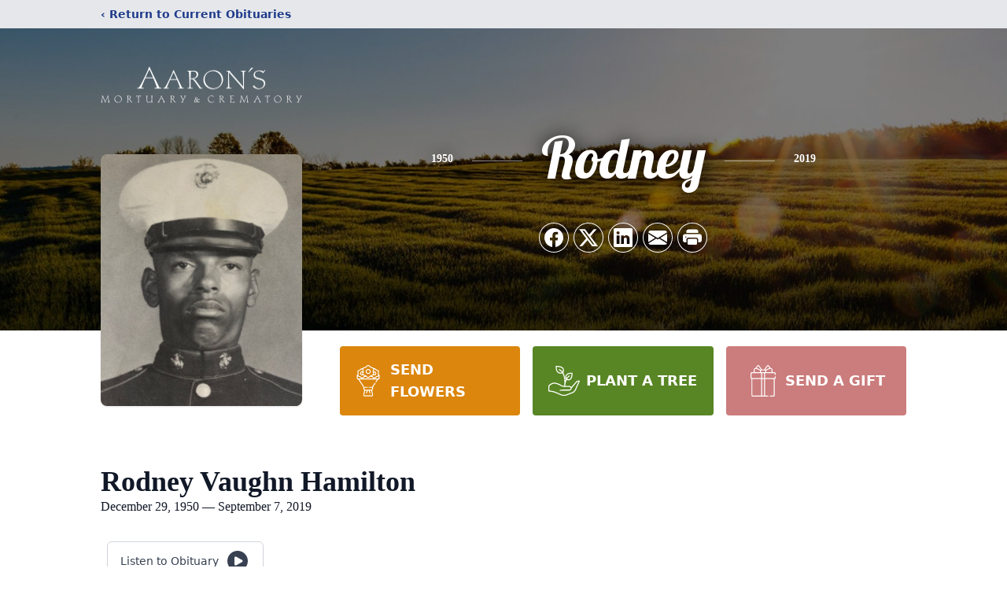

--- FILE ---
content_type: text/html; charset=utf-8
request_url: https://www.google.com/recaptcha/enterprise/anchor?ar=1&k=6LcbOIoiAAAAACCGboNhxodibUJOrU3jHBM2QOu2&co=aHR0cHM6Ly93d3cuYWFyb25zbW9ydHVhcnkuY29tOjQ0Mw..&hl=en&type=image&v=N67nZn4AqZkNcbeMu4prBgzg&theme=light&size=invisible&badge=bottomright&anchor-ms=120000&execute-ms=30000&cb=v3xzi1a46ham
body_size: 48806
content:
<!DOCTYPE HTML><html dir="ltr" lang="en"><head><meta http-equiv="Content-Type" content="text/html; charset=UTF-8">
<meta http-equiv="X-UA-Compatible" content="IE=edge">
<title>reCAPTCHA</title>
<style type="text/css">
/* cyrillic-ext */
@font-face {
  font-family: 'Roboto';
  font-style: normal;
  font-weight: 400;
  font-stretch: 100%;
  src: url(//fonts.gstatic.com/s/roboto/v48/KFO7CnqEu92Fr1ME7kSn66aGLdTylUAMa3GUBHMdazTgWw.woff2) format('woff2');
  unicode-range: U+0460-052F, U+1C80-1C8A, U+20B4, U+2DE0-2DFF, U+A640-A69F, U+FE2E-FE2F;
}
/* cyrillic */
@font-face {
  font-family: 'Roboto';
  font-style: normal;
  font-weight: 400;
  font-stretch: 100%;
  src: url(//fonts.gstatic.com/s/roboto/v48/KFO7CnqEu92Fr1ME7kSn66aGLdTylUAMa3iUBHMdazTgWw.woff2) format('woff2');
  unicode-range: U+0301, U+0400-045F, U+0490-0491, U+04B0-04B1, U+2116;
}
/* greek-ext */
@font-face {
  font-family: 'Roboto';
  font-style: normal;
  font-weight: 400;
  font-stretch: 100%;
  src: url(//fonts.gstatic.com/s/roboto/v48/KFO7CnqEu92Fr1ME7kSn66aGLdTylUAMa3CUBHMdazTgWw.woff2) format('woff2');
  unicode-range: U+1F00-1FFF;
}
/* greek */
@font-face {
  font-family: 'Roboto';
  font-style: normal;
  font-weight: 400;
  font-stretch: 100%;
  src: url(//fonts.gstatic.com/s/roboto/v48/KFO7CnqEu92Fr1ME7kSn66aGLdTylUAMa3-UBHMdazTgWw.woff2) format('woff2');
  unicode-range: U+0370-0377, U+037A-037F, U+0384-038A, U+038C, U+038E-03A1, U+03A3-03FF;
}
/* math */
@font-face {
  font-family: 'Roboto';
  font-style: normal;
  font-weight: 400;
  font-stretch: 100%;
  src: url(//fonts.gstatic.com/s/roboto/v48/KFO7CnqEu92Fr1ME7kSn66aGLdTylUAMawCUBHMdazTgWw.woff2) format('woff2');
  unicode-range: U+0302-0303, U+0305, U+0307-0308, U+0310, U+0312, U+0315, U+031A, U+0326-0327, U+032C, U+032F-0330, U+0332-0333, U+0338, U+033A, U+0346, U+034D, U+0391-03A1, U+03A3-03A9, U+03B1-03C9, U+03D1, U+03D5-03D6, U+03F0-03F1, U+03F4-03F5, U+2016-2017, U+2034-2038, U+203C, U+2040, U+2043, U+2047, U+2050, U+2057, U+205F, U+2070-2071, U+2074-208E, U+2090-209C, U+20D0-20DC, U+20E1, U+20E5-20EF, U+2100-2112, U+2114-2115, U+2117-2121, U+2123-214F, U+2190, U+2192, U+2194-21AE, U+21B0-21E5, U+21F1-21F2, U+21F4-2211, U+2213-2214, U+2216-22FF, U+2308-230B, U+2310, U+2319, U+231C-2321, U+2336-237A, U+237C, U+2395, U+239B-23B7, U+23D0, U+23DC-23E1, U+2474-2475, U+25AF, U+25B3, U+25B7, U+25BD, U+25C1, U+25CA, U+25CC, U+25FB, U+266D-266F, U+27C0-27FF, U+2900-2AFF, U+2B0E-2B11, U+2B30-2B4C, U+2BFE, U+3030, U+FF5B, U+FF5D, U+1D400-1D7FF, U+1EE00-1EEFF;
}
/* symbols */
@font-face {
  font-family: 'Roboto';
  font-style: normal;
  font-weight: 400;
  font-stretch: 100%;
  src: url(//fonts.gstatic.com/s/roboto/v48/KFO7CnqEu92Fr1ME7kSn66aGLdTylUAMaxKUBHMdazTgWw.woff2) format('woff2');
  unicode-range: U+0001-000C, U+000E-001F, U+007F-009F, U+20DD-20E0, U+20E2-20E4, U+2150-218F, U+2190, U+2192, U+2194-2199, U+21AF, U+21E6-21F0, U+21F3, U+2218-2219, U+2299, U+22C4-22C6, U+2300-243F, U+2440-244A, U+2460-24FF, U+25A0-27BF, U+2800-28FF, U+2921-2922, U+2981, U+29BF, U+29EB, U+2B00-2BFF, U+4DC0-4DFF, U+FFF9-FFFB, U+10140-1018E, U+10190-1019C, U+101A0, U+101D0-101FD, U+102E0-102FB, U+10E60-10E7E, U+1D2C0-1D2D3, U+1D2E0-1D37F, U+1F000-1F0FF, U+1F100-1F1AD, U+1F1E6-1F1FF, U+1F30D-1F30F, U+1F315, U+1F31C, U+1F31E, U+1F320-1F32C, U+1F336, U+1F378, U+1F37D, U+1F382, U+1F393-1F39F, U+1F3A7-1F3A8, U+1F3AC-1F3AF, U+1F3C2, U+1F3C4-1F3C6, U+1F3CA-1F3CE, U+1F3D4-1F3E0, U+1F3ED, U+1F3F1-1F3F3, U+1F3F5-1F3F7, U+1F408, U+1F415, U+1F41F, U+1F426, U+1F43F, U+1F441-1F442, U+1F444, U+1F446-1F449, U+1F44C-1F44E, U+1F453, U+1F46A, U+1F47D, U+1F4A3, U+1F4B0, U+1F4B3, U+1F4B9, U+1F4BB, U+1F4BF, U+1F4C8-1F4CB, U+1F4D6, U+1F4DA, U+1F4DF, U+1F4E3-1F4E6, U+1F4EA-1F4ED, U+1F4F7, U+1F4F9-1F4FB, U+1F4FD-1F4FE, U+1F503, U+1F507-1F50B, U+1F50D, U+1F512-1F513, U+1F53E-1F54A, U+1F54F-1F5FA, U+1F610, U+1F650-1F67F, U+1F687, U+1F68D, U+1F691, U+1F694, U+1F698, U+1F6AD, U+1F6B2, U+1F6B9-1F6BA, U+1F6BC, U+1F6C6-1F6CF, U+1F6D3-1F6D7, U+1F6E0-1F6EA, U+1F6F0-1F6F3, U+1F6F7-1F6FC, U+1F700-1F7FF, U+1F800-1F80B, U+1F810-1F847, U+1F850-1F859, U+1F860-1F887, U+1F890-1F8AD, U+1F8B0-1F8BB, U+1F8C0-1F8C1, U+1F900-1F90B, U+1F93B, U+1F946, U+1F984, U+1F996, U+1F9E9, U+1FA00-1FA6F, U+1FA70-1FA7C, U+1FA80-1FA89, U+1FA8F-1FAC6, U+1FACE-1FADC, U+1FADF-1FAE9, U+1FAF0-1FAF8, U+1FB00-1FBFF;
}
/* vietnamese */
@font-face {
  font-family: 'Roboto';
  font-style: normal;
  font-weight: 400;
  font-stretch: 100%;
  src: url(//fonts.gstatic.com/s/roboto/v48/KFO7CnqEu92Fr1ME7kSn66aGLdTylUAMa3OUBHMdazTgWw.woff2) format('woff2');
  unicode-range: U+0102-0103, U+0110-0111, U+0128-0129, U+0168-0169, U+01A0-01A1, U+01AF-01B0, U+0300-0301, U+0303-0304, U+0308-0309, U+0323, U+0329, U+1EA0-1EF9, U+20AB;
}
/* latin-ext */
@font-face {
  font-family: 'Roboto';
  font-style: normal;
  font-weight: 400;
  font-stretch: 100%;
  src: url(//fonts.gstatic.com/s/roboto/v48/KFO7CnqEu92Fr1ME7kSn66aGLdTylUAMa3KUBHMdazTgWw.woff2) format('woff2');
  unicode-range: U+0100-02BA, U+02BD-02C5, U+02C7-02CC, U+02CE-02D7, U+02DD-02FF, U+0304, U+0308, U+0329, U+1D00-1DBF, U+1E00-1E9F, U+1EF2-1EFF, U+2020, U+20A0-20AB, U+20AD-20C0, U+2113, U+2C60-2C7F, U+A720-A7FF;
}
/* latin */
@font-face {
  font-family: 'Roboto';
  font-style: normal;
  font-weight: 400;
  font-stretch: 100%;
  src: url(//fonts.gstatic.com/s/roboto/v48/KFO7CnqEu92Fr1ME7kSn66aGLdTylUAMa3yUBHMdazQ.woff2) format('woff2');
  unicode-range: U+0000-00FF, U+0131, U+0152-0153, U+02BB-02BC, U+02C6, U+02DA, U+02DC, U+0304, U+0308, U+0329, U+2000-206F, U+20AC, U+2122, U+2191, U+2193, U+2212, U+2215, U+FEFF, U+FFFD;
}
/* cyrillic-ext */
@font-face {
  font-family: 'Roboto';
  font-style: normal;
  font-weight: 500;
  font-stretch: 100%;
  src: url(//fonts.gstatic.com/s/roboto/v48/KFO7CnqEu92Fr1ME7kSn66aGLdTylUAMa3GUBHMdazTgWw.woff2) format('woff2');
  unicode-range: U+0460-052F, U+1C80-1C8A, U+20B4, U+2DE0-2DFF, U+A640-A69F, U+FE2E-FE2F;
}
/* cyrillic */
@font-face {
  font-family: 'Roboto';
  font-style: normal;
  font-weight: 500;
  font-stretch: 100%;
  src: url(//fonts.gstatic.com/s/roboto/v48/KFO7CnqEu92Fr1ME7kSn66aGLdTylUAMa3iUBHMdazTgWw.woff2) format('woff2');
  unicode-range: U+0301, U+0400-045F, U+0490-0491, U+04B0-04B1, U+2116;
}
/* greek-ext */
@font-face {
  font-family: 'Roboto';
  font-style: normal;
  font-weight: 500;
  font-stretch: 100%;
  src: url(//fonts.gstatic.com/s/roboto/v48/KFO7CnqEu92Fr1ME7kSn66aGLdTylUAMa3CUBHMdazTgWw.woff2) format('woff2');
  unicode-range: U+1F00-1FFF;
}
/* greek */
@font-face {
  font-family: 'Roboto';
  font-style: normal;
  font-weight: 500;
  font-stretch: 100%;
  src: url(//fonts.gstatic.com/s/roboto/v48/KFO7CnqEu92Fr1ME7kSn66aGLdTylUAMa3-UBHMdazTgWw.woff2) format('woff2');
  unicode-range: U+0370-0377, U+037A-037F, U+0384-038A, U+038C, U+038E-03A1, U+03A3-03FF;
}
/* math */
@font-face {
  font-family: 'Roboto';
  font-style: normal;
  font-weight: 500;
  font-stretch: 100%;
  src: url(//fonts.gstatic.com/s/roboto/v48/KFO7CnqEu92Fr1ME7kSn66aGLdTylUAMawCUBHMdazTgWw.woff2) format('woff2');
  unicode-range: U+0302-0303, U+0305, U+0307-0308, U+0310, U+0312, U+0315, U+031A, U+0326-0327, U+032C, U+032F-0330, U+0332-0333, U+0338, U+033A, U+0346, U+034D, U+0391-03A1, U+03A3-03A9, U+03B1-03C9, U+03D1, U+03D5-03D6, U+03F0-03F1, U+03F4-03F5, U+2016-2017, U+2034-2038, U+203C, U+2040, U+2043, U+2047, U+2050, U+2057, U+205F, U+2070-2071, U+2074-208E, U+2090-209C, U+20D0-20DC, U+20E1, U+20E5-20EF, U+2100-2112, U+2114-2115, U+2117-2121, U+2123-214F, U+2190, U+2192, U+2194-21AE, U+21B0-21E5, U+21F1-21F2, U+21F4-2211, U+2213-2214, U+2216-22FF, U+2308-230B, U+2310, U+2319, U+231C-2321, U+2336-237A, U+237C, U+2395, U+239B-23B7, U+23D0, U+23DC-23E1, U+2474-2475, U+25AF, U+25B3, U+25B7, U+25BD, U+25C1, U+25CA, U+25CC, U+25FB, U+266D-266F, U+27C0-27FF, U+2900-2AFF, U+2B0E-2B11, U+2B30-2B4C, U+2BFE, U+3030, U+FF5B, U+FF5D, U+1D400-1D7FF, U+1EE00-1EEFF;
}
/* symbols */
@font-face {
  font-family: 'Roboto';
  font-style: normal;
  font-weight: 500;
  font-stretch: 100%;
  src: url(//fonts.gstatic.com/s/roboto/v48/KFO7CnqEu92Fr1ME7kSn66aGLdTylUAMaxKUBHMdazTgWw.woff2) format('woff2');
  unicode-range: U+0001-000C, U+000E-001F, U+007F-009F, U+20DD-20E0, U+20E2-20E4, U+2150-218F, U+2190, U+2192, U+2194-2199, U+21AF, U+21E6-21F0, U+21F3, U+2218-2219, U+2299, U+22C4-22C6, U+2300-243F, U+2440-244A, U+2460-24FF, U+25A0-27BF, U+2800-28FF, U+2921-2922, U+2981, U+29BF, U+29EB, U+2B00-2BFF, U+4DC0-4DFF, U+FFF9-FFFB, U+10140-1018E, U+10190-1019C, U+101A0, U+101D0-101FD, U+102E0-102FB, U+10E60-10E7E, U+1D2C0-1D2D3, U+1D2E0-1D37F, U+1F000-1F0FF, U+1F100-1F1AD, U+1F1E6-1F1FF, U+1F30D-1F30F, U+1F315, U+1F31C, U+1F31E, U+1F320-1F32C, U+1F336, U+1F378, U+1F37D, U+1F382, U+1F393-1F39F, U+1F3A7-1F3A8, U+1F3AC-1F3AF, U+1F3C2, U+1F3C4-1F3C6, U+1F3CA-1F3CE, U+1F3D4-1F3E0, U+1F3ED, U+1F3F1-1F3F3, U+1F3F5-1F3F7, U+1F408, U+1F415, U+1F41F, U+1F426, U+1F43F, U+1F441-1F442, U+1F444, U+1F446-1F449, U+1F44C-1F44E, U+1F453, U+1F46A, U+1F47D, U+1F4A3, U+1F4B0, U+1F4B3, U+1F4B9, U+1F4BB, U+1F4BF, U+1F4C8-1F4CB, U+1F4D6, U+1F4DA, U+1F4DF, U+1F4E3-1F4E6, U+1F4EA-1F4ED, U+1F4F7, U+1F4F9-1F4FB, U+1F4FD-1F4FE, U+1F503, U+1F507-1F50B, U+1F50D, U+1F512-1F513, U+1F53E-1F54A, U+1F54F-1F5FA, U+1F610, U+1F650-1F67F, U+1F687, U+1F68D, U+1F691, U+1F694, U+1F698, U+1F6AD, U+1F6B2, U+1F6B9-1F6BA, U+1F6BC, U+1F6C6-1F6CF, U+1F6D3-1F6D7, U+1F6E0-1F6EA, U+1F6F0-1F6F3, U+1F6F7-1F6FC, U+1F700-1F7FF, U+1F800-1F80B, U+1F810-1F847, U+1F850-1F859, U+1F860-1F887, U+1F890-1F8AD, U+1F8B0-1F8BB, U+1F8C0-1F8C1, U+1F900-1F90B, U+1F93B, U+1F946, U+1F984, U+1F996, U+1F9E9, U+1FA00-1FA6F, U+1FA70-1FA7C, U+1FA80-1FA89, U+1FA8F-1FAC6, U+1FACE-1FADC, U+1FADF-1FAE9, U+1FAF0-1FAF8, U+1FB00-1FBFF;
}
/* vietnamese */
@font-face {
  font-family: 'Roboto';
  font-style: normal;
  font-weight: 500;
  font-stretch: 100%;
  src: url(//fonts.gstatic.com/s/roboto/v48/KFO7CnqEu92Fr1ME7kSn66aGLdTylUAMa3OUBHMdazTgWw.woff2) format('woff2');
  unicode-range: U+0102-0103, U+0110-0111, U+0128-0129, U+0168-0169, U+01A0-01A1, U+01AF-01B0, U+0300-0301, U+0303-0304, U+0308-0309, U+0323, U+0329, U+1EA0-1EF9, U+20AB;
}
/* latin-ext */
@font-face {
  font-family: 'Roboto';
  font-style: normal;
  font-weight: 500;
  font-stretch: 100%;
  src: url(//fonts.gstatic.com/s/roboto/v48/KFO7CnqEu92Fr1ME7kSn66aGLdTylUAMa3KUBHMdazTgWw.woff2) format('woff2');
  unicode-range: U+0100-02BA, U+02BD-02C5, U+02C7-02CC, U+02CE-02D7, U+02DD-02FF, U+0304, U+0308, U+0329, U+1D00-1DBF, U+1E00-1E9F, U+1EF2-1EFF, U+2020, U+20A0-20AB, U+20AD-20C0, U+2113, U+2C60-2C7F, U+A720-A7FF;
}
/* latin */
@font-face {
  font-family: 'Roboto';
  font-style: normal;
  font-weight: 500;
  font-stretch: 100%;
  src: url(//fonts.gstatic.com/s/roboto/v48/KFO7CnqEu92Fr1ME7kSn66aGLdTylUAMa3yUBHMdazQ.woff2) format('woff2');
  unicode-range: U+0000-00FF, U+0131, U+0152-0153, U+02BB-02BC, U+02C6, U+02DA, U+02DC, U+0304, U+0308, U+0329, U+2000-206F, U+20AC, U+2122, U+2191, U+2193, U+2212, U+2215, U+FEFF, U+FFFD;
}
/* cyrillic-ext */
@font-face {
  font-family: 'Roboto';
  font-style: normal;
  font-weight: 900;
  font-stretch: 100%;
  src: url(//fonts.gstatic.com/s/roboto/v48/KFO7CnqEu92Fr1ME7kSn66aGLdTylUAMa3GUBHMdazTgWw.woff2) format('woff2');
  unicode-range: U+0460-052F, U+1C80-1C8A, U+20B4, U+2DE0-2DFF, U+A640-A69F, U+FE2E-FE2F;
}
/* cyrillic */
@font-face {
  font-family: 'Roboto';
  font-style: normal;
  font-weight: 900;
  font-stretch: 100%;
  src: url(//fonts.gstatic.com/s/roboto/v48/KFO7CnqEu92Fr1ME7kSn66aGLdTylUAMa3iUBHMdazTgWw.woff2) format('woff2');
  unicode-range: U+0301, U+0400-045F, U+0490-0491, U+04B0-04B1, U+2116;
}
/* greek-ext */
@font-face {
  font-family: 'Roboto';
  font-style: normal;
  font-weight: 900;
  font-stretch: 100%;
  src: url(//fonts.gstatic.com/s/roboto/v48/KFO7CnqEu92Fr1ME7kSn66aGLdTylUAMa3CUBHMdazTgWw.woff2) format('woff2');
  unicode-range: U+1F00-1FFF;
}
/* greek */
@font-face {
  font-family: 'Roboto';
  font-style: normal;
  font-weight: 900;
  font-stretch: 100%;
  src: url(//fonts.gstatic.com/s/roboto/v48/KFO7CnqEu92Fr1ME7kSn66aGLdTylUAMa3-UBHMdazTgWw.woff2) format('woff2');
  unicode-range: U+0370-0377, U+037A-037F, U+0384-038A, U+038C, U+038E-03A1, U+03A3-03FF;
}
/* math */
@font-face {
  font-family: 'Roboto';
  font-style: normal;
  font-weight: 900;
  font-stretch: 100%;
  src: url(//fonts.gstatic.com/s/roboto/v48/KFO7CnqEu92Fr1ME7kSn66aGLdTylUAMawCUBHMdazTgWw.woff2) format('woff2');
  unicode-range: U+0302-0303, U+0305, U+0307-0308, U+0310, U+0312, U+0315, U+031A, U+0326-0327, U+032C, U+032F-0330, U+0332-0333, U+0338, U+033A, U+0346, U+034D, U+0391-03A1, U+03A3-03A9, U+03B1-03C9, U+03D1, U+03D5-03D6, U+03F0-03F1, U+03F4-03F5, U+2016-2017, U+2034-2038, U+203C, U+2040, U+2043, U+2047, U+2050, U+2057, U+205F, U+2070-2071, U+2074-208E, U+2090-209C, U+20D0-20DC, U+20E1, U+20E5-20EF, U+2100-2112, U+2114-2115, U+2117-2121, U+2123-214F, U+2190, U+2192, U+2194-21AE, U+21B0-21E5, U+21F1-21F2, U+21F4-2211, U+2213-2214, U+2216-22FF, U+2308-230B, U+2310, U+2319, U+231C-2321, U+2336-237A, U+237C, U+2395, U+239B-23B7, U+23D0, U+23DC-23E1, U+2474-2475, U+25AF, U+25B3, U+25B7, U+25BD, U+25C1, U+25CA, U+25CC, U+25FB, U+266D-266F, U+27C0-27FF, U+2900-2AFF, U+2B0E-2B11, U+2B30-2B4C, U+2BFE, U+3030, U+FF5B, U+FF5D, U+1D400-1D7FF, U+1EE00-1EEFF;
}
/* symbols */
@font-face {
  font-family: 'Roboto';
  font-style: normal;
  font-weight: 900;
  font-stretch: 100%;
  src: url(//fonts.gstatic.com/s/roboto/v48/KFO7CnqEu92Fr1ME7kSn66aGLdTylUAMaxKUBHMdazTgWw.woff2) format('woff2');
  unicode-range: U+0001-000C, U+000E-001F, U+007F-009F, U+20DD-20E0, U+20E2-20E4, U+2150-218F, U+2190, U+2192, U+2194-2199, U+21AF, U+21E6-21F0, U+21F3, U+2218-2219, U+2299, U+22C4-22C6, U+2300-243F, U+2440-244A, U+2460-24FF, U+25A0-27BF, U+2800-28FF, U+2921-2922, U+2981, U+29BF, U+29EB, U+2B00-2BFF, U+4DC0-4DFF, U+FFF9-FFFB, U+10140-1018E, U+10190-1019C, U+101A0, U+101D0-101FD, U+102E0-102FB, U+10E60-10E7E, U+1D2C0-1D2D3, U+1D2E0-1D37F, U+1F000-1F0FF, U+1F100-1F1AD, U+1F1E6-1F1FF, U+1F30D-1F30F, U+1F315, U+1F31C, U+1F31E, U+1F320-1F32C, U+1F336, U+1F378, U+1F37D, U+1F382, U+1F393-1F39F, U+1F3A7-1F3A8, U+1F3AC-1F3AF, U+1F3C2, U+1F3C4-1F3C6, U+1F3CA-1F3CE, U+1F3D4-1F3E0, U+1F3ED, U+1F3F1-1F3F3, U+1F3F5-1F3F7, U+1F408, U+1F415, U+1F41F, U+1F426, U+1F43F, U+1F441-1F442, U+1F444, U+1F446-1F449, U+1F44C-1F44E, U+1F453, U+1F46A, U+1F47D, U+1F4A3, U+1F4B0, U+1F4B3, U+1F4B9, U+1F4BB, U+1F4BF, U+1F4C8-1F4CB, U+1F4D6, U+1F4DA, U+1F4DF, U+1F4E3-1F4E6, U+1F4EA-1F4ED, U+1F4F7, U+1F4F9-1F4FB, U+1F4FD-1F4FE, U+1F503, U+1F507-1F50B, U+1F50D, U+1F512-1F513, U+1F53E-1F54A, U+1F54F-1F5FA, U+1F610, U+1F650-1F67F, U+1F687, U+1F68D, U+1F691, U+1F694, U+1F698, U+1F6AD, U+1F6B2, U+1F6B9-1F6BA, U+1F6BC, U+1F6C6-1F6CF, U+1F6D3-1F6D7, U+1F6E0-1F6EA, U+1F6F0-1F6F3, U+1F6F7-1F6FC, U+1F700-1F7FF, U+1F800-1F80B, U+1F810-1F847, U+1F850-1F859, U+1F860-1F887, U+1F890-1F8AD, U+1F8B0-1F8BB, U+1F8C0-1F8C1, U+1F900-1F90B, U+1F93B, U+1F946, U+1F984, U+1F996, U+1F9E9, U+1FA00-1FA6F, U+1FA70-1FA7C, U+1FA80-1FA89, U+1FA8F-1FAC6, U+1FACE-1FADC, U+1FADF-1FAE9, U+1FAF0-1FAF8, U+1FB00-1FBFF;
}
/* vietnamese */
@font-face {
  font-family: 'Roboto';
  font-style: normal;
  font-weight: 900;
  font-stretch: 100%;
  src: url(//fonts.gstatic.com/s/roboto/v48/KFO7CnqEu92Fr1ME7kSn66aGLdTylUAMa3OUBHMdazTgWw.woff2) format('woff2');
  unicode-range: U+0102-0103, U+0110-0111, U+0128-0129, U+0168-0169, U+01A0-01A1, U+01AF-01B0, U+0300-0301, U+0303-0304, U+0308-0309, U+0323, U+0329, U+1EA0-1EF9, U+20AB;
}
/* latin-ext */
@font-face {
  font-family: 'Roboto';
  font-style: normal;
  font-weight: 900;
  font-stretch: 100%;
  src: url(//fonts.gstatic.com/s/roboto/v48/KFO7CnqEu92Fr1ME7kSn66aGLdTylUAMa3KUBHMdazTgWw.woff2) format('woff2');
  unicode-range: U+0100-02BA, U+02BD-02C5, U+02C7-02CC, U+02CE-02D7, U+02DD-02FF, U+0304, U+0308, U+0329, U+1D00-1DBF, U+1E00-1E9F, U+1EF2-1EFF, U+2020, U+20A0-20AB, U+20AD-20C0, U+2113, U+2C60-2C7F, U+A720-A7FF;
}
/* latin */
@font-face {
  font-family: 'Roboto';
  font-style: normal;
  font-weight: 900;
  font-stretch: 100%;
  src: url(//fonts.gstatic.com/s/roboto/v48/KFO7CnqEu92Fr1ME7kSn66aGLdTylUAMa3yUBHMdazQ.woff2) format('woff2');
  unicode-range: U+0000-00FF, U+0131, U+0152-0153, U+02BB-02BC, U+02C6, U+02DA, U+02DC, U+0304, U+0308, U+0329, U+2000-206F, U+20AC, U+2122, U+2191, U+2193, U+2212, U+2215, U+FEFF, U+FFFD;
}

</style>
<link rel="stylesheet" type="text/css" href="https://www.gstatic.com/recaptcha/releases/N67nZn4AqZkNcbeMu4prBgzg/styles__ltr.css">
<script nonce="ZP2pe2xDaFZSOH5ggLZsVg" type="text/javascript">window['__recaptcha_api'] = 'https://www.google.com/recaptcha/enterprise/';</script>
<script type="text/javascript" src="https://www.gstatic.com/recaptcha/releases/N67nZn4AqZkNcbeMu4prBgzg/recaptcha__en.js" nonce="ZP2pe2xDaFZSOH5ggLZsVg">
      
    </script></head>
<body><div id="rc-anchor-alert" class="rc-anchor-alert"></div>
<input type="hidden" id="recaptcha-token" value="[base64]">
<script type="text/javascript" nonce="ZP2pe2xDaFZSOH5ggLZsVg">
      recaptcha.anchor.Main.init("[\x22ainput\x22,[\x22bgdata\x22,\x22\x22,\[base64]/[base64]/MjU1Ong/[base64]/[base64]/[base64]/[base64]/[base64]/[base64]/[base64]/[base64]/[base64]/[base64]/[base64]/[base64]/[base64]/[base64]/[base64]\\u003d\x22,\[base64]\\u003d\x22,\[base64]/DlFnCm1Q/c8Ouw4M5wqlHwrJBWkfCusOSRmchHsKlTG4iwpoTGkvCn8Kywr8TU8OTwpAawpXDmcK4w7o3w6PCpw/[base64]/DjcOmVGJiS8KHEcKuwo/Dqk1/w6zCkj7DhhzDiMOWwoMyf1PCtcKqYh1ZwrQ3woQaw63ClcKmbhpuwoTCisKsw74hdWLDksOXw7rChUhKw6HDkcK+CgpxdcOvLMOxw4nDsAnDlsOcwq/[base64]/Cp23Cl3/[base64]/DkhfCmBXDqDwZwqEZwpHCmyvCmzFuUcORw7TDnG3DhMKUCyPCkxtmwpzDkcOewqdhwrAMcMKlwobDpsOHElcCQxvCqA8vwokRwoBTNMKow47CrcOFw6Uuw6QGZwojVEjDksK9CCXDgcOeQcKHSRnCqcKpw6TDicOLDcONwpcsXgsIwpjDnsOudH/CgsOCw73Co8O8wqgkbcOSPV80HXJfJMO7XsKJQsOFXh3ChTfDpsOIwrpfcXnDv8Ozw6PDjw5Be8OowpFrw4FIw540wr/[base64]/CmMK1JcKHwpbDiMKxQhvCr8KbwqzCukbCu2MYwo3DqitewoRTbTnDkMKSwr3DpBTDki/Ck8ONwptZwrhJw5gewq1awoTChzMsLsOEbcOowr3DoiRzwrslwpMhHcOawrTClxfCqMKcAMOdUMKNwoTDom7DoBBnw4jCm8OUw4ACwppuw5HCisOxaVDCmUZDQ0nCtTDCsA3CjC4MDiXCuMKlCxx+wpHChHrDoMOdK8KTHGVXXsOYAcKyw5/CpH3CocKGDcOtw5fCocKSwpdse0DCosKDwrtOwoPDqcO7H8KZWcONwpLDicOYwoAvQsOAYMKYXsOAwqYNw4ZZRVxbdhfCjMKBNEHDvcOCwohgw6HCmMO1R37Cu0xywqDDtws9MkhbIsKjSsKIfW0Gw4HCsXtrw57Cmi1UCMK3bU/DpMOSwpIqwql/woonw4vCqMKHwr/Dj07CgmhJw7B1asOnY27CucOFH8OxESbDkRhMw6/CgD/Cj8OTwr3CiGVtIFXCl8KKw4hFYsKpwqJlwr/[base64]/DiMKCwosdcMK1I8Knw7/Dng3CiQDDnDxuMMKaJMK+wovDhG7CuQ9PTQrDpTARw7tFw59xw4jChUrDosOvBBLDtcO1woBoEMKRwqjDklXCjMK7wpMww6dvcsKbIcOxH8KzScKmNsOHXHDDsFbCicOzw4nDtwDCgB0Hw6oiGX/CsMKNw57DscOabGPDvTPDqcKAw53DqUdCSsK0wr53w5DDszPDgMKzwosswocvRW/DiwMCehnDvMOTYsOWOsKgwp/DhjFxecOGw4IPw67CpHwTZ8OiwqwawqzDk8Kww59awp8EEydQw6IEKhDCl8KPwrARw6XDhi4+w7A3EiREcn3CjGBfwpbDlcKQUMKGBsO6fCjCvcK2w63DvcO5wqhGwqAYJH3DqmfDhhNzw5bDnjp3OmzCqVN8WgYxw47Di8Kcw6Fuw7XCmMOtEsO8B8K/JsOUH2V+wr/DtRzCsTrDvCvCjk7CnsK9IMOuWloVOGVqG8Oxw4tBw6xkcMKJwqrDqk4PBh0uw5XCkFkhXDfCsQgUwqrDhzc5D8K0R8OiwpvDiG5pwoUuw63CpcKpw4bCgRkIwo13wrdvwpbDlTFww78/DwEGwpY/T8KVw6bDrQBOwqEke8ObwrHCnMKwwpXCv30nSHsIEA/CksK8eQrDtx97TMOnJMOEwo1ow57DjcOHLG5KfMKqQcOgbsOpw7I2wr/DjMOnJ8OrAsO/w4ozezt1w4J8wrl3JRwFBA3CrsKLQXXDvsKEwr7CmBDCp8KFwojDtxcPTQMqw4jCrMO0EGAAw7BENykfBhrCjzohwovDsMO3EEQcc24Ww5DCgg/[base64]/wqdwKxjDowzDgsKxw5ghw5HDo3gzw7cGw5heNFfCgMKEwrgswp0RwqJ4w7pjw7BAwpk0bQc7wq/Cgw/[base64]/DoStnInHClXbDssO0bVZSw7PDjMOYw5AAwpXDnWbCqGvCiX7Dk2ALfg/[base64]/XxVbw4gFw65qwpMCw77DpU7CjMKTw6EWd8KDJR7CrQwJwqnDtsOxdl5/fsORMsOAZE7DusKYFihfw6Y5O8KiUsKkI3ZuNsO6wpfDoHJZwo4PwrfConnCjxXCqBguR3fDocOuwoDCsMORRkPCm8O7aSA2EV4rw4nCrcKOZMKwKRDCocOqXydjXiglwrwSbcKgwpvCkcKZwq90WMK6HHQWwonCrQ51WcK/wqTCrlcGf217w4/Do8KEMMKxw7XCohJKGsKAG13DrVTCmnYEw7AaD8OGAcOww7/[base64]/[base64]/DjV1/[base64]/Cg8OofhBRFXVnJMO6wol/w6h+w54jwqYgw7bCikM1K8OAw6cBUcOOwpTDn1AYw4XDh1bCkMKMbhjDrMObSToww5Z1w59Ww45eHcKZYMO9A3XCrsOjHcKydy8XfsOVwrIRw6xrK8O+RWoywr3Cu3EoG8KdClvDjlzDg8Oew7/CvUYeUsKbR8O+eS/Dq8KUAxvCscOYWU/CjMKXX1bDhsKbLjPCrw3DgSnCphHDs0fDhxcUwpHCisOPS8K5w7ofwq44wp3Dv8K8MUAKHHJBw4DDgcOEw7FfwoPCn13DgxcnBhnCj8KRBkPDisKbWh/DhsKlT0bDmW7DusOXLijCmR3CtMOnwolvUMOZBl9+w7tmwr3CuMKcw7JCLgQTw5/[base64]/bU4jw4vCrxsdwqPCoxATw6zDjEjCggohw6jCjMOzwp95aC/CvsOqwqEcO8O3AMK8w4IhHMOCLmYwc3/[base64]/DqBhOwolXwo8SJg01wo3Dj8KpasORWMKVZMKicnI2wqlkw6jDsnLDvwHCi0sQJsOIwqBWBcOhwpt6wqzDrXbDvUcXw5XCgsK2wo/ClMKJP8OLwojCkcKmwpxIPMOqZjQpw4XCucOEw6zChS5UWzJ+EcKfH0zCtcORaj/Dm8KVw4XDnMK0wpvCnsKfSMKtw6HDusO0NcKtXcKPwo5TUlnCvUBEa8Knw6bDpcK+X8OMYsO0w7oeN0PCvA7DmhhqGyB0Xw91BH0FwpkZw6cSwpfCi8KhDcKAw5XDvn5/HG56eMKXcyTDpcKGw4LDgcKTcFPChMOKLlDCjsKgL3TDhRBBwqjCjXkawprDtBhBCVPDp8OfZHglLTVgwr/DqVxoIDw7wrlpDsOewoMnfsKBwqsew4kMTsOlwq/[base64]/Ctx/CjMKPw7nDgVxUw6DDmhLCminCgMO3TibDtlsaw6HCmRAKw4LDvcK0w6HDmzPDucOUw6J2wqHDrg3CjcK4dAMFwp/DqBLDosKOVcOTfsONGUjCqF1JfsKRaMOJNQrCsMOuw6FpGFbDtEokbcOEw6rDiMK3PMO5fcOMEMKxwq/CixbDuzXDpcKlK8O7wrZYw4DDrwxOLkXDjxLDow1/[base64]/wobChF0OWyUJwrwrw4zDnAnCkkRnw7/[base64]/Dj8OPVnbCv8KxwprCiMObw6XDt8KlXcOEJH/DtsKdN8KRwqUUZj/DvMOAwpUqeMKUwovDuRQTAMOOR8K8wrPCjsKSFy3Cg8K2G8Ogw4nDkRXCgj/DkMOPVyY+wqXDkMO/[base64]/DvQzDhsO7w7DDssO6wqbDkXoxwozDksOGJsOUwpN/[base64]/DssKdw4/Dp8OUWRs/J8KPc3PChyYdw7nCtcKFA8Orw5TDiSXCtAHDoWrCjwfCtcOjw47DoMKgw4ENw77DiFDDksKECyhKw5cLwqfDh8OswqvCp8Odwohnwp3DqcKiKU/CpXrClVBdFsOzW8ORImJkFi3Dll8gw48wwqzDh3kNwosow5tPLCjDmsKiwq3DosOIbcOCH8OfcUXDplPCm07Ck8KBAVLCpsKyEBk8wp3CjkrClMKkwp7DhznCqSIhwo4AScOBMGY+woM0BCrCncKCw65rw5Z1WhbDrVRAwr8kwrDDhkDDksKKw6R0BR/DmTjCiMKEIMKpw79Qw41EIMOLw5HCn0nDuTbCtcOLQsOiUHTCiRkWfcOIBwg2w77CmMOHTjfCqsKYwoR4YizDuMK9w5vDhMOjw6FZHErClzTCiMKyDBpDEsOBN8K6w4zDrMKcBEhnwqFcw4/CmsOvUsKoesKFwr8nWiPDuH9RS8Opw45Yw4HDucOsUMKWwrzDqwRvY2TDnsKpw7nCryHDucOaZMKXD8KdHmrDlsODw53DosOGwp/[base64]/cSXCrMOQw7kuHMO/wrnDoGcCHcOhw6/[base64]/[base64]/woLCnSrCsMKHw4fCnAjDmMOiw6bDtcOaw5R7w7sxOcOwSjLCmcKiwpDCkj3Cj8OEw6TDjB4dJcO5w4PDkAnCsl/ChsK0EWvDrQXCuMO7a1/CvXofccKZwqLDhSctUA3Cr8KWw5w7UUsQwoLDjT/DqkNuFgRPw6fCkSsFXVhvOSfCvX55wp/DgGjCn2/DrsK2w5rCnSgkwokTasOXw4nDlcKOwqHDolgVwq5Ww77DlMK8IDMNwobDtMKpwqHCnR/DkcOTBxsjwrhxZFJIw6HDrEw5w6RHwo8fBcOhW2IVwo5IA8Omw7wpPMKKwp/[base64]/DowIcwrrCrsOmw7RlVcKewoplw5nDo3rChsKZwo/CpGMBw5RDwqLDojjCtcKgwoQ1U8OUwobDlcOOXTrCjyJhwrXCm29BV8O2wrofWmnDj8KGHE7Cp8O9WsK1GcOUOsKaPXfCmcOJwqnCvcKQw57CjgBNwrdmw7kLwrk2TsKjwpc3eVTCrMOgOTzCgiYJHy4GXBTDkMKAw7/CqMOZwprDs2TDgxA+DB/CqD1sDMKWw4TDi8OIwpPDusKuOsOwXnTChcK+w5Vaw75mF8O5T8OGS8K8wphOGBNsW8KdR8OAw6/ChU1mAXjCvMOtKR9id8KseMKfLAdXfMKmwqFTwq1qHFHDjEVNwqnDtxYBeSxhw6rDkMKDwrU3DXbDgsObwq4YdjN/w50kw7NiK8K9YQPCj8O3wrrDiFofFcKRwogEwrFAX8OKAMKBwrI5VD1EGMOmw4PChjrDmFEJwolaw7jCnsKww45zW0vCtkhYw6wEw6rDqMK+YBs6wrPClTADHjJXw7zDvsK7NMOpw5DDjMKyw6/DkMKFwqIKwrFEbgd9TMKtwpXCoCluwpzDlMKmPsK8w7rDvMK2woLDgMOdwpHDjsKbwo7CoRfDqm3CmcKOwq9oeMO8wrpxKmTDtSweJDXDisODXsKyZcOIw5rDqzZdUMKdB0TDsMK4d8OUwq9FwoNdw69bGcKJwqBzbcOHFBNJwqxPw5XDkT/[base64]/DvlLDqMKmwpPDoMKlw5siw57CpkPCnC5LwqXClMKSd3hqw5paw4rCjmYHVMO8S8O7fcKQQMOWwpfDn1LDj8ONw5PDnVQYN8KOKMOZFHLCkClAesKMfMOswr/DqFwAQAnDr8KYwrbDi8KAwqoQOyjDhxfCqXMqE3Bdwq14G8OPw6vDlcO9wqDDhcOXw4fClsKDLsKKw7xKccKrLhJFFAPChcKWwoUIw5ldwo8WYcOtwoTDrClAwoYCXnNbwpR2wroKLsKXdcOcw6HCpsOcw5VxwoLCg8O+wprDgcOfCBHDhgPDtDYEcxBeN1/Cg8OnVcKyWsOVJ8OMP8K+Z8OfJ8Odw6zDng0BGcKCPXNYwqPCkiDCjcOvwqnCuhTDjS4Kw5wXwrfCvHQkwp/CtcK5wrLDpT/DnnHDhz/Cm0w/w7rCn04ha8KjX2zDr8OqGMKnw5zCizQNdsKCO3jCiU/CkSgIw6RAw6LCoSXDu0zDn2jCgFBVCMO1bMKnDMOiVmTDhMKqwqxhw4DCjsOFwq/CgcKtwrfCvMOBw6vDjsOXw6xOdHpVFUDCuMKrSVVQwqljw7kGwoHDgjPCvsOYCkXCgzTDk03CvGZIaAvDqlFaWBNHwqg9w4phWynCvcK3w7DDisOoTRcpw5EFZsKDw5oMwoJUeMKIw6PCqUwXw7hLwpfDnCY3w79zwr/DjWzDik/DtMKDwrvCrsKRM8KqwrLDvV0Mwo8SwrtRwrsUb8O2w5puLxNpGSDCkm/Cp8O5wqHCjFjDkcOMAzLDmMKXw6bCpMOxw6rChsOAwqYEwpI3wpkUPWFowoItwqQmw7/Dsz/CoyBKCwAswpzDuCNjw4vDq8O/w5fCpBw/MMOnw5giw6zCvsOSfcOZExDCmmfDp2LCn2IZw5hiw6HDshxNPMOiTcKuKcOGw6BXZDxJC0DDrcOvXTlzwo/DjwfCsF3Ck8KNWcO9w5ZwwoJDw5B4w5jDjxrDmxxWejAKaEPCqRjDghfDnBNKF8KSw7Quw6bCi0XCscKyw6bCsMKSRhfCucKTwoN7wqzDi8O4w6wDU8KaA8Kqw7/[base64]/DhzgPH2jDr8ONwonCjcKnU8ObEUl/wrU/w5LCv8Opw7fDnTYRY0xrABYWw650wok9w7waWMKQw5dAw6UxwrTCmcKABMKIJWxEQzXCjcOqw6sjU8K9wq4MHcKswp9MWsODGMO6LMOxDMOmw7nDiTjDisKAf0pzYsKQw5FywqfDrWt6W8KDwoo/ESbCqwgNPxwyZz7DhMK9w7nCu27Ch8KYw6Y+w4QCwoAzI8OKw60Ow6gxw5zDulBzJMKtw5Q6w5YTwrfCr0k1NHbDqMO5Vysdw7PCrsOPwp7Djn/DsMK+bmAeDhMiwrt/wpbDjznCqltMwphtUX7Cp8KTesOmZsO4wr3DpcKPwqbCsjDDh2w5w6nDhsKLwo8CesK5HBXCscK8f3vDtRdyw69RwpoCHxbCsXMhw4zCiMKYwpk1w5cEwq3Cjn9PTMOJwrwcwrMDwpkuZXHDlxnDlXpbw6nCg8Oxw7zCgnVRwodVG1jDkwnDpcOXWcOqwp/CgRDCrcONwrsVwpA5wpRXL1jCjm8NGcKIw4dZZBLDocO8wpMhw6guEcK8KcKCPQ5XwrdNw6Z/w50Jw4pvw5Q+wrPDg8KCOMOAZcOywq9IRcKlWsKbwrRewqTCmsO1w67DrGTDq8KoYw8ERsK6wovChMOiNsONwpHCrBcuwqQsw5dRwprDlXPDg8OSc8OvB8OhXcKHXcKaNMO7w7nCtCLDkcK7w7nCkG3CnEjCoz/CuArCp8ONwoprH8OgMcKtL8KBw45Yw65Dwp5Vw6tow5kwwqk3CHtnDsKFwoAWw5/CqQQBHy9dw5nCpl9+w7UQw7IrwpHCrMOiw7XClxJFw4s0A8KoIMOWSsKiJMKISUbCqSIacRxww77CvsOzPcOrPQLDocKBb8ODw4ZEwrTCrG/Cm8OPwo/ClgrCjMOQwp7CiEbDik7CrsOPw4LDq8KcJMOFPsKFw743FMOCwoQGw4TDtsK9SsOpwqnDjXVTwo/Drxsjw7hpwrnCqj0wwoLDg8Oww69WFMK2csK7dm/Crkp7dnk3NMOqe8Kbw5A1JlLCkBLDjm3Dl8Okw6fDnD4Iw5vCq13CsETClcK3GsK4eMOtwo/[base64]/w7cKw7oIfQpGNMOdwpEqwofCnWgUe2jDihhDwqTDr8K2w4U1woDDt0ZnTsO1W8KYTksZwqoyw7HDssOvJcOuw5ARw5haZsK+w5pZehRkDsOaAsKUwqrDhcK4NcKJRnrCj28gSH5QQkcqwrPDq8OnTMKpJ8OXwoXDoRTCjizCiC5kw7hcw6jDvTwaYB0/Y8OcDEFCw6nCgkDDr8KQw6dTwrbClsKYw4/CvcOIw7U8wo/Ci1FUw5/CrsKnw6rCtcONw6bDsCAkwo5vw5HDvMOLwpTDtFrCk8OFw5BfFSFCIVnDqndSfBDDrUfDtw1DdsK+wrLDoTPCkgJdJsK8woMRHsOTQVvClMK0w7hWcMOFeQbChcO3w7rDscOOwq3DjBTCilRFaFArwqXDvcO8OsKAa0ldI8OUw4d9w53DrsOnwq/DrsKuwoTDtcKVKHvCilknwpFlw4HDlcKoZgPDpQkUwqglw6rDtcObwpDCpWUiw43CoTo4w6ReMVnDksKDw6bCgcKQIBRHSUx1wqzCn8OAIgHCoQFrwrXCh0xTw7LDrMORThXCnh3CkyDCmB7CucO3WcKSwrhdJ8K1ecKow6xSaMO/[base64]/DqErCmsOfbcKgwrtgeAvDiB7CrmVrwqJfGDVlwr0Ow7nDg8KzQFnCq2HDucOkOhrChjjDqMOhwrVcw5XDssO3dVPDq1NoDSXDqMOFwo/DocOawr5WVcOlO8KuwoB7IDk8Z8OrwpoJw7BqOWsXBTI1XcO2w5AZelMPeXLCqsOMOMOhwoXDuGjDjMKdYhTCnR7ClHJzfMOBwrARw5LCh8KQwodrw45dw7I+OU0TD10sHFfCkMK4SMK3fgw2A8OUwqYxEMOrwp4/csKsPH8VwptqVsOlwrfCjsKsRDNdw4k5w4PCukjCocKqw5o9HTLCp8Ogw7fCqx5CHcK/wpbDiXXDq8KIw7Iew65IZ07CrsOrwo/Cs2bCpsOCTsOTLFRuw7fDumJBPQVDwpYFw7TDlMOkwrnDjcK5wrjDjFDDhsO2w7xKwp4rw51uQcO2w6/DuBnCiATCsBhfLcKRLcOuDnMxw4w7XcOqwqgnwrNud8OBw4MywqN6ScOkw4VjC8KvNMOsw6VNwqoEM8KHwr1gcgMsdH9Dw5NlGAvCoHwAwqPDrGfDmMKacD/[base64]/[base64]/CpMOPw7HDmk01ccKyHcK5bEcMwrvCj8KsNMKARMKJei8+w7XCsQgLHg49wpTCtxPDuMKCw6XDt1XCusOiCTnCjMKiP8O5wo3Dskl/Y8KcLcOTVsK8E8Khw57Cr1fCtMKgOGQmwpZGKcOrTFkzB8KfLcOewq7DhcKTw5fCksOMDcKaezhFw6XCgMKrw5dswrzDn07Cl8O5wr3CmFTDkzLDolc3w4HDoRZ8w4nCjU/Dgmx0w7TDsmnDvcKLTn3CvsKkwpl/WMOqCjsMQcOCw7Y8wo7Dj8K/w5zCpyktScOkw77DtcKfwo57wpoXB8KuUVPCvEnClsKGw4zCgsKqw5EDwqHDo1zCoTvCqsKow5pdaERqUXvCol7CiBnCr8KNwo7DscOsBMOGTMOSwooFK8OEwox9w6dQwrJkwpxKC8O9w7zCjB/DisKLczQCKcKLw5XDoz0Cwo0zcsKMBcK3ZDPCm0lPLU/ClgJgw5cDIcK+EsKow63DiG7DnxbDnMK9UMOfwr/DpkTCuAnChnXCiwxVDMKswqnCowElwrccw5LCgwVPM3E0HV8GwoPDpAjDvMOZTBjClMOOXjpBwr06w7NrwoBiwpbDnVEXw7TDhjTCqcOaCWrCgyEVworCqjcEOFvCqRogccOvY1nCn084w5fDssKiwoMeaXrCp1MIYMKqPsOZwrHDtSXCjV/Dk8O7esKSw5HClcO9w4tJGgPCqsO+R8K5w5liEcOEw4kawrnCnsKcFMKyw4IVw5MnesOZd0/CtcKtwohAw4rCgsKaw5zDl8KxPU/Dn8KvGTfConbCixLCkMK/w5skZMOlUjtpEyVeKEFuw5XCny8mw6LCqVfCtsOZw5wawpDCjC0zIxrCuxw/[base64]/w6wWesKaw79EbTvCvErDuDvCnMKjS8Kpw7HDsjNkw6s1w44twp1Dw6Jgw6dlwr8BwrnCqx3ClCPCmgPCoGdbwpFmTMK+wppPHjhNQHQKw4knwo4jwq/CtQ4dMcKifsKpAMO7wrnDg1J5OsOKwrXCpsKcw4LCu8KZw7PDhyJYwqMlTRHCucKzw4JhKcKNRXdFwrklZ8OawoHCkyE1w7/CuXvDtMKew6w/OhjDqsKbwrkQairCjcOhJMOXSMOEwoYvw7Y9LwvDvsOlJcKxFcOHMGzDgw4tw4TCk8O0CBHCq0/[base64]/DksO2wqXCtcKOU0XCpCMDwoXDggDClHDCgsKhJcOBw55rO8K7w4FzVcO3w4toXGUOw4lqwpzCjsKhw7PDtsO4WA4FUMOpw6bClzvCjMO+bsK6wrbDscOfw5/Cq3LDmsOrwpRbBcOoCHgrAsOhMHnCiEQ0fcOZMcKvwp56JsOcwqXCrxozAh0aw5oJwo3Dj8Oxwr/[base64]/dRRKwo8nw4/[base64]/[base64]/DpxBNKsO3wp/DlQvCgRV6UnDCh8O6UMOuwp/DnnrCiE9Vw6UPwrnCvA/DmjvDh8OwFsO2wrkZAGbDjsO3D8KHNsKtesO8UcO4P8Kdw6PCpXVdw6F0I2ELwo9hwpwzEnkdB8OdIcOFwo/DqcKucAnCghx6IybDphfDrWTCrMOfP8KRDG/DtThvV8OBwonDt8KXw50MdFA+wrcUU3nCn3RHw4xfwqxxw7vCqUXDiMKMwprDjW7CvH1Uw5bClcKif8OkSzrDkcOBwrtkwpHCpkY3f8K2RcKtwrEUw5McwpkyXMKmDidMwrjDgcKVwrfDjF/[base64]/DlcOgfilAwoIrUncBw4N3NMKQcMKdw6lvD8OERwnCgFZcFDPDiMOGLcKdUwQBCi7DicO9DRnCm0zCh1TDtkYfw6XDq8Ojf8Kvw6PDucOUwrTDlg44w4rClx7DvyDCogR8w5h/w5PDosOTwrjDlcOuSsKbw5fDhMOMwr3DuANYbxTCu8KbasOMwqJkdlZ9w7RBL2/DvcOKw5DDq8OOK3DDhCTDkETDnMO5w6QsVTbDgMOhwqlCw4HDr2I/asKBw6oaCTvDqXlcwp/[base64]/[base64]/[base64]/[base64]/w67ClxZqw7NddsOuOwdoQMOtXMOcw4nCgiHCuXonBHfCu8ONHSF3TVt+w6XDn8OXNMOKw5dbw4k1H1tBUsK+SMKWw7bDtsKoGcKrwotJwovDvRvCuMOEw5LDuAMewqIqwr/DosKiCTEoCcOzfcK4ccOlwrlAw50XJx/[base64]/CCHDuCBFw7nCgVFuwrbCsB3CkS47wrtcwonDu8O3w5DDiSswKMO9G8ONNgYfU2bCnzrCocOwwrnDphM2w5rDs8KCXsKjEcOFBsK4w6zCoT3DjsO6w6kyw5hlwqHCmB3CjAUzPcK/w7HCmMKYwqtNOcO+wq7Ct8K3az/DsEbDrD7ChAwXemXCmMONwqFbf3jDnXsoLFI5w5BKw4vCg0tzT8OQwr9xasKAOzA9w59/SMKbw7pdwrpeMTlZE8OEw6RkdhnCqcKnBsKXwrx9BsOtwplSXEHDpWbCuyXDmxvDm0xgw6IoQcOTw4cxw4MtY2jCkMOUEMODw4jDuWLDuDVUw6DDrF/DnlHClcO6w7DCpy8QZWrDqMONwrpbwoZyEcOCDEnCuMKzwqXDrRMvXnbDhMK7wq1YOmfChcOqwo9Mw7DDnMOwcSR7RsKlw4h/wqrDlcOfJsKXw6LCt8Kmw5ICfjtswpLCvQPCqMK6wozCmMKLNsOswqvCkHVWw7HCsXQ8wrXCklIBwooNwqXDtmUqw7Ubw7vCiMOPVWXDtEzCoRzCsh88w4bDi2/DignDqQPCm8KLw5DCvn4+LMOdwrPDhSFwwoTDvh3CuinDvcKdXsKlTCzCvMOrw6/DhljDmSU0wqZNwrDDjcK1KMKPBcOMWMOAwq58w65owoA/wqs+w5vCjFLDl8K4wrHCssKiw53Dh8O3w5JPPyDDpXosw6MDOcOowpNjVsObXz1Xw6Q9wrdcwpzDqX/DqhrDnA/DklE4ASh/H8KuYDbCs8KhwqNgDMO1A8OAw7jDiHjCvcO2SsOyw5E5woIlESNEw5ZGwoEOYsOVdMOtRVF+wq/Du8OKwqjCr8OUA8OQw7jDl8O4ZMK/AgnDkHjDp0zCqGvDssK+wp/Di8ORw6rCtixYYAsOfMKww4LCtwhYwq1geU3DlGLDoMOhwpPDlEHDngXCq8OVw5rDhMKZwozDqR8vDMOEDMKMQAbCiSjCvz7DosOuWC3CrAFMwroNw53CpsOtPFJcwoEHw6jCmEPDl1XDpTDDqcOlXRjCiGEsMR8ow7I7w73CgMOrIzFYw4ZndlcnR0grA3/DjsK+wqzDu3LDkVFsEQ1AwrfDg2/Dqh7CrMKgAR3DmMK0YV/CgsK7LxUnVS9QKi1lHGbCoStbwpsFwq0tPsOzRsObwqDCoQtqGcOAW0PCl8Kswo3CvsOXwobDgMORw73CrBnDr8KFMMKAwrRow4rChmDDsHfCuFtbw5kWV8K/[base64]/DcKKwozDqsOBBSXDr8KYaX/[base64]/[base64]/DhsKgwo8hwqfCrsOaT8KQw68rwpDDrMOSbsKdN8Ktw73CqDXClMOCU8Kpw7JgwrMHdsO1woAIw74jwr3DrA7DiTHDtThHOcKRdsKXdcKkw5g8HHBXN8OrbW7DqQhYKMKZwqBYUxQXwrLDjmPCqMOIWcOnw5rDsn3ChsKTw7vCjE1Sw5/ClELCscOhw4F+SsKfGsOVw6DDt0hsEMKYw4k4V8KFw5xOwppRIElzwqvCtMObwpkMecOKw7PChjIcbcOWw4k/A8K+wp1VG8Ozwr/ChWjCucOoZ8OLDXnCr2MOw5jCpBzDunR9wqJfEwwxbCpowoVOYCwrw7fDnzQPDMKHZMOkKQ1Obz7DgcKfw71GwqbDv2QHwqbCoCt5PMKITsO6QEvCsEvDmcKKEcKJwpXCuMObHcKAe8K2KTF/[base64]/[base64]/w4fDqx/DsFvCocK6w6wDwrHCiybDj3dNQcKtw7p1wqDCscKow7bCumDDkMKlw7Amdw/CsMKaw7zCnVbCisOfwovDikLCvcKJXMKhYnAzCVXDlhnCrsKdTMKCOMKuVk5zRz1jw4pDw57CqsKEbMOMA8KZw5ZaXj1tw5FcMibDlxZdNWbCgxPCscKNw4PDhsOqw51SCknDpcKPw63Dj0oKwqIjA8KBw6bDszjChj59KsOcw7p+AVIuV8OydsOGJTTChVDCjAAVwo/DnVhzwpbDpwR0w7PDsjgcSSATBF3CtsK6B0wqK8OWIwIYwqULHAocG1tjFiYdw4PDosO6wp/DiX3CoiZ9wp9mw53CqV/DosOew6gfKhY+H8Ocw63Ck1xKw53ClcKMFWHCgMKmRMKRwrYnwpHDhE4aVCkGNVnCsWRLCsOfwqsiw6pQwqxgwq7ClMOrw6d4EnUrHMKIw6BkXcKhYcOsIBvDlEUjwpfCvX3DgsK5emvDu8OBwqLCp0Ajwr7ChMKbTcOSwq/DpGgoFRLCosKtw4/[base64]/A8OfGcOhw50Fw4LChVvDnGNxw5fDqTY2w4fCrAcad8OxwpVEworDocKSw4zDqMKiZcO0w5XDt0kbw7l4w7hsJsKjHMKcwrgdF8OXwpgTw4kDWsOmwoonFRfDtsOJw5UOw4U7TsKWIsOMwozCuMOzazdjUw/CuQzCpwPDjsKTUsO5w5TCl8OuHDQtNj3CtigtJzlGMsKyw4kUwrwjR08lO8OQwq8UWMK5wrN7X8Kgw7Q9w7TCgQ/CshxoOcKJwqDCmsKGw7fDicOjw6rDrMK1w5LCp8Kaw4oMw6ZBD8KKTsKtw4sDw4jDrANbC14ODcOQFid6ScOVMgjDhxNPcWUVwq3CnsOqw77Cn8KpQsOqY8KkXVhdwo9awp/ChE8aWcOZSE/DuGfCosKaOmjDucKJDMOLci1sHsOILcO8FmHDqARDwqoXwqd+dcK9w5TDgsOAwprCpcKSw6EHwok5w4DDmG7DjsKZwr7CtEDDosOCwq5VYMOwH2zCrcOJA8OsXcKOwq7DoCjCkMKnN8KMDW52w7bDt8Kewo05X8KvwoTDpi7DusOVDsK5woUvw6jCpsOMw7/Ckzc5wpcEw6jDk8O1ZMKvw7/CocKrQcOeNFBew6Zdwopvwr7DlmbCnsOyLzg3w6nDhMO7XAQXworCpMODw54owrPDk8Oaw57Dv2t/aXTCkQcowp3Dn8O6OR7CpsOSbcKdIcO6wrjDpR91wqrCvRczNWvDnsOtUU5Mcjd/[base64]/DlcKYw4xLZw3CjMOsw6/DvsKuw7bCgjUBwqh/w5rDmgLDgsOtY2oUGW4aw61yfsK/wol/fXXDtcKRwobDlUsiHsKzBcKGw7s4wrp2BMKWD0PDhjciRsONw5RWwq4cWHVpwpwXMGrCrTLDn8K9w5hJTMKtRBrDo8OWw6HDoA3CicOuwoXClMOLScKiK1nCiMK/w6HCnRoCOzvDsXHDtS7Ds8KlKWp2R8KRN8OWKWs4KRkRw5lJTx7Cg1ZRBlhCIcKPayTCk8OZwpzDjjFFL8OSVHrCkhTDgsK3KGlEwr5tHFfCjlc/w5/[base64]/[base64]/DmMOGT8Kkwo0UwrjDoy7DoyBzEiNBBlfDqsO6E2DDqcKeOsKON0d1N8K7w4pTWMOQw4t+w73CgjPCgMKDdUXCkRnDrXbDpcKow5dZSsKlwofDs8OjG8Ocw6/DlcO2wrd8w5fDvsOMHA80wo7DuHsWainCjMOcN8OXFhwsZsKvF8KgZnUww4kvAybCtTfDs1PCisOaIMKJFcKNw4E7VGRRwqwFL8OSLlAMcS7CmMOZw5E1C0pawqRnwpDDsyTDjsOUwoXDplAQNxNlfi0Iwo5Bwq1aw6MhPsONYsOkWcKde1Y/[base64]/[base64]/[base64]/[base64]/[base64]/AB7Ct8KRwqzDk8OtXMO8AcKvXAJEOCfCisKyIBXCkMKZw4zChMOzfz/CoAZKLsKOPWDCiMO3w7QMLMKQw6hHHsKAAcOtw73Du8Klwo7CicO/w4R0YcKFwqolICogwr/[base64]/w5wfw7nCusKtwoTCscKsw6vCsR3Ci3XCh8KsOQohXjQAwprDikXDlV3DtA/CjMKgwoUDwpx1wpMNWG4NdA7CkQd2wqkOwptiw7/[base64]/DmjvDgFNnw7txw5gHw47DikjClsO7QETCpcK0PGfDinTDoGV8wonDoTc/wpxww4rCnlp2woMib8KjMsKxwobDtBFTw6TCnsOnWcO2wrlVw5olwp3ChgoOMX3DvXPClsKHwqLCkBjDjEwpdSAGEMKwwoFAwprDqcKRwr/DoFvCizYXwrM3JsKywqfDo8Otw5/CojkEwplVFcKIwqjDncONdGczwrgiLcOIYMKfwq97QxbDi2UYw7XCl8KOcnsXdmzCncKIDcOWwojDlcKKCMKcw4kaFMOrYGrDhFrDrcK1FMOpw5nCm8KFwpFvcSQMw71ybDHDiMOGw6xmIy/[base64]/w7ANw7hOPkFuM1fCt8OiHCnCnMODwrPCgMOlGEAob8KTw6MFwpXCmnEGVCVRw6cWw68RempeT8Kgw4pNZSPCv0bCjHkrwoHDv8Kpw6cfw6/CmRdQw4TDv8KBZMOgTUNgDwsMw5TCpUjDh1llDhjDl8K7YcKow5QUwpFhN8KYwprDqyDDjkwkw7A/L8O4fsKXw5PDkGNKwr1jajHDhcKKwrDDhB7CrMOtwrUKw51WSgzCgUseLn/CiH7Dp8K1J8O6PcK+wq3CpsO9wqp9EMOawpFKamLDnsKIADvCvDVIB1DDqMO9wpTDmcODwqIhwpXCjsKjwqRVw59I\x22],null,[\x22conf\x22,null,\x226LcbOIoiAAAAACCGboNhxodibUJOrU3jHBM2QOu2\x22,0,null,null,null,1,[21,125,63,73,95,87,41,43,42,83,102,105,109,121],[7059694,474],0,null,null,null,null,0,null,0,null,700,1,null,0,\[base64]/76lBhnEnQkZnOKMAhmv8xEZ\x22,0,0,null,null,1,null,0,0,null,null,null,0],\x22https://www.aaronsmortuary.com:443\x22,null,[3,1,1],null,null,null,1,3600,[\x22https://www.google.com/intl/en/policies/privacy/\x22,\x22https://www.google.com/intl/en/policies/terms/\x22],\x22mj4fV2+NCJW9/35MUasa/25gLkbEtcsspqT7ZKtjNOU\\u003d\x22,1,0,null,1,1769783489584,0,0,[205,199,193],null,[207,105,185,247,3],\x22RC-q9ypZkU6WTwBYA\x22,null,null,null,null,null,\x220dAFcWeA6Mt1hRGLyDtlhFE40aVGLLDdJQ-nGMGX33EIqnaiH0dUD19SjUmt86ZKhLgb5DOIEQlkRyorPjZl-wJI3zegX85HsMpA\x22,1769866289916]");
    </script></body></html>